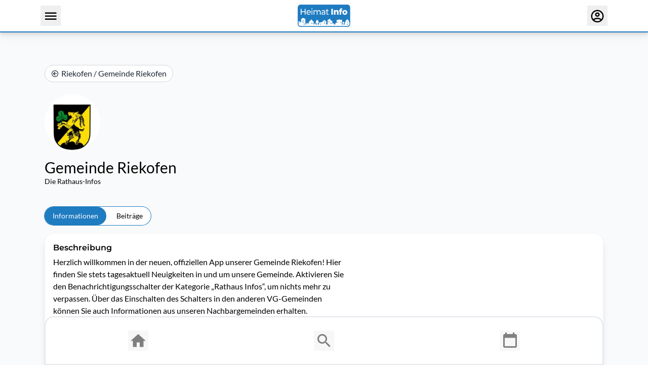

--- FILE ---
content_type: text/css; charset=utf-8
request_url: https://www.heimat-info.de/_nuxt/default.8uy1ZcV6.css
body_size: 390
content:
.text-shadow[data-v-9d8dfcd6]{text-shadow:0 0 10px #000}.banner[data-v-08f5be3a]{border-top-width:2px;left:0;position:fixed;right:0;width:100%;z-index:99997;--tw-border-opacity:1;border-color:rgb(209 213 219/var(--tw-border-opacity,1));--tw-bg-opacity:1;background-color:rgb(255 255 255/var(--tw-bg-opacity,1));padding:1rem;--tw-drop-shadow:drop-shadow(0 20px 13px rgba(0,0,0,.03)) drop-shadow(0 8px 5px rgba(0,0,0,.08));filter:var(--tw-blur) var(--tw-brightness) var(--tw-contrast) var(--tw-grayscale) var(--tw-hue-rotate) var(--tw-invert) var(--tw-saturate) var(--tw-sepia) var(--tw-drop-shadow)}.cookie-banner-enter-active[data-v-08f5be3a]{animation:slideInUp-08f5be3a .5s}.cookie-banner-leave-active[data-v-08f5be3a]{animation:slideOutDown-08f5be3a .5s}@keyframes slideInUp-08f5be3a{0%{transform:translate3d(0,200%,0);visibility:visible}to{transform:translateZ(0)}}.slideInUp[data-v-08f5be3a]{animation-name:slideInUp-08f5be3a}@keyframes slideOutDown-08f5be3a{0%{transform:translateZ(0)}to{transform:translate3d(0,200%,0);visibility:hidden}}.slideOutDown[data-v-08f5be3a]{animation-name:slideOutDown-08f5be3a}


--- FILE ---
content_type: text/javascript; charset=utf-8
request_url: https://www.heimat-info.de/_nuxt/RJsgPprm.js
body_size: 549
content:
import u from"./DhsQ8E9w.js";import{e as d,p as i,f as r,o as c,t as _,q as f}from"./BmAvdptP.js";const V=d({__name:"Switch",props:{modelValue:{type:Boolean},disabled:{type:Boolean}},emits:["update:modelValue"],setup(a,{emit:l}){const e=i({get(){return n.modelValue},set(o){s("update:modelValue",o)}}),n=a,s=l;return(o,t)=>{const m=u;return c(),r(m,{modelValue:f(e),"onUpdate:modelValue":t[0]||(t[0]=p=>_(e)?e.value=p:null),disabled:o.disabled},null,8,["modelValue","disabled"])}}}),B=Object.assign(V,{__name:"PrimevueInputSwitch"});export{B as _};


--- FILE ---
content_type: text/javascript; charset=utf-8
request_url: https://www.heimat-info.de/_nuxt/CTJnuyI8.js
body_size: 6644
content:
import{c as u,o as l,b as y,ab as r,aB as H,aE as T,aF as K,aG as Z,bq as U,bz as X,bh as E,aI as Y,p as F,bs as S,be as W,f as v,w as b,s as m,a as C,bt as G,a7 as N,a9 as d,F as $,a3 as q,x as B,bf as M,J}from"./BmAvdptP.js";import{x}from"./CLs7nh7g.js";import{s as Q}from"./CjSeWgSK.js";import{s as O}from"./Yf4dG4Tv.js";import _ from"./Bnbmod-p.js";import{F as ee}from"./uHDMNQ83.js";import{s as te}from"./C9NG_Ely.js";import{R as ne}from"./B_vek8VR.js";import{u as I,b as A}from"./BaQgA52x.js";import{s as oe}from"./CJhhVehZ.js";import{f as ie}from"./ZhWAdK_X.js";import"./9U5g39-l.js";import"./DDuvYW4Z.js";import"./DLhWdRnk.js";import"./D7vFKwti.js";import"./jc0MLXVe.js";var j={name:"WindowMaximizeIcon",extends:O};function ae(e){return de(e)||se(e)||le(e)||re()}function re(){throw new TypeError(`Invalid attempt to spread non-iterable instance.
In order to be iterable, non-array objects must have a [Symbol.iterator]() method.`)}function le(e,t){if(e){if(typeof e=="string")return w(e,t);var n={}.toString.call(e).slice(8,-1);return n==="Object"&&e.constructor&&(n=e.constructor.name),n==="Map"||n==="Set"?Array.from(e):n==="Arguments"||/^(?:Ui|I)nt(?:8|16|32)(?:Clamped)?Array$/.test(n)?w(e,t):void 0}}function se(e){if(typeof Symbol<"u"&&e[Symbol.iterator]!=null||e["@@iterator"]!=null)return Array.from(e)}function de(e){if(Array.isArray(e))return w(e)}function w(e,t){(t==null||t>e.length)&&(t=e.length);for(var n=0,i=Array(t);n<t;n++)i[n]=e[n];return i}function ue(e,t,n,i,a,o){return l(),u("svg",r({width:"14",height:"14",viewBox:"0 0 14 14",fill:"none",xmlns:"http://www.w3.org/2000/svg"},e.pti()),ae(t[0]||(t[0]=[y("path",{"fill-rule":"evenodd","clip-rule":"evenodd",d:"M7 14H11.8C12.3835 14 12.9431 13.7682 13.3556 13.3556C13.7682 12.9431 14 12.3835 14 11.8V2.2C14 1.61652 13.7682 1.05694 13.3556 0.644365C12.9431 0.231785 12.3835 0 11.8 0H2.2C1.61652 0 1.05694 0.231785 0.644365 0.644365C0.231785 1.05694 0 1.61652 0 2.2V7C0 7.15913 0.063214 7.31174 0.175736 7.42426C0.288258 7.53679 0.44087 7.6 0.6 7.6C0.75913 7.6 0.911742 7.53679 1.02426 7.42426C1.13679 7.31174 1.2 7.15913 1.2 7V2.2C1.2 1.93478 1.30536 1.68043 1.49289 1.49289C1.68043 1.30536 1.93478 1.2 2.2 1.2H11.8C12.0652 1.2 12.3196 1.30536 12.5071 1.49289C12.6946 1.68043 12.8 1.93478 12.8 2.2V11.8C12.8 12.0652 12.6946 12.3196 12.5071 12.5071C12.3196 12.6946 12.0652 12.8 11.8 12.8H7C6.84087 12.8 6.68826 12.8632 6.57574 12.9757C6.46321 13.0883 6.4 13.2409 6.4 13.4C6.4 13.5591 6.46321 13.7117 6.57574 13.8243C6.68826 13.9368 6.84087 14 7 14ZM9.77805 7.42192C9.89013 7.534 10.0415 7.59788 10.2 7.59995C10.3585 7.59788 10.5099 7.534 10.622 7.42192C10.7341 7.30985 10.798 7.15844 10.8 6.99995V3.94242C10.8066 3.90505 10.8096 3.86689 10.8089 3.82843C10.8079 3.77159 10.7988 3.7157 10.7824 3.6623C10.756 3.55552 10.701 3.45698 10.622 3.37798C10.5099 3.2659 10.3585 3.20202 10.2 3.19995H7.00002C6.84089 3.19995 6.68828 3.26317 6.57576 3.37569C6.46324 3.48821 6.40002 3.64082 6.40002 3.79995C6.40002 3.95908 6.46324 4.11169 6.57576 4.22422C6.68828 4.33674 6.84089 4.39995 7.00002 4.39995H8.80006L6.19997 7.00005C6.10158 7.11005 6.04718 7.25246 6.04718 7.40005C6.04718 7.54763 6.10158 7.69004 6.19997 7.80005C6.30202 7.91645 6.44561 7.98824 6.59997 8.00005C6.75432 7.98824 6.89791 7.91645 6.99997 7.80005L9.60002 5.26841V6.99995C9.6021 7.15844 9.66598 7.30985 9.77805 7.42192ZM1.4 14H3.8C4.17066 13.9979 4.52553 13.8498 4.78763 13.5877C5.04973 13.3256 5.1979 12.9707 5.2 12.6V10.2C5.1979 9.82939 5.04973 9.47452 4.78763 9.21242C4.52553 8.95032 4.17066 8.80215 3.8 8.80005H1.4C1.02934 8.80215 0.674468 8.95032 0.412371 9.21242C0.150274 9.47452 0.00210008 9.82939 0 10.2V12.6C0.00210008 12.9707 0.150274 13.3256 0.412371 13.5877C0.674468 13.8498 1.02934 13.9979 1.4 14ZM1.25858 10.0586C1.29609 10.0211 1.34696 10 1.4 10H3.8C3.85304 10 3.90391 10.0211 3.94142 10.0586C3.97893 10.0961 4 10.147 4 10.2V12.6C4 12.6531 3.97893 12.704 3.94142 12.7415C3.90391 12.779 3.85304 12.8 3.8 12.8H1.4C1.34696 12.8 1.29609 12.779 1.25858 12.7415C1.22107 12.704 1.2 12.6531 1.2 12.6V10.2C1.2 10.147 1.22107 10.0961 1.25858 10.0586Z",fill:"currentColor"},null,-1)])),16)}j.render=ue;var R={name:"WindowMinimizeIcon",extends:O};function me(e){return ge(e)||fe(e)||ce(e)||pe()}function pe(){throw new TypeError(`Invalid attempt to spread non-iterable instance.
In order to be iterable, non-array objects must have a [Symbol.iterator]() method.`)}function ce(e,t){if(e){if(typeof e=="string")return D(e,t);var n={}.toString.call(e).slice(8,-1);return n==="Object"&&e.constructor&&(n=e.constructor.name),n==="Map"||n==="Set"?Array.from(e):n==="Arguments"||/^(?:Ui|I)nt(?:8|16|32)(?:Clamped)?Array$/.test(n)?D(e,t):void 0}}function fe(e){if(typeof Symbol<"u"&&e[Symbol.iterator]!=null||e["@@iterator"]!=null)return Array.from(e)}function ge(e){if(Array.isArray(e))return D(e)}function D(e,t){(t==null||t>e.length)&&(t=e.length);for(var n=0,i=Array(t);n<t;n++)i[n]=e[n];return i}function he(e,t,n,i,a,o){return l(),u("svg",r({width:"14",height:"14",viewBox:"0 0 14 14",fill:"none",xmlns:"http://www.w3.org/2000/svg"},e.pti()),me(t[0]||(t[0]=[y("path",{"fill-rule":"evenodd","clip-rule":"evenodd",d:"M11.8 0H2.2C1.61652 0 1.05694 0.231785 0.644365 0.644365C0.231785 1.05694 0 1.61652 0 2.2V7C0 7.15913 0.063214 7.31174 0.175736 7.42426C0.288258 7.53679 0.44087 7.6 0.6 7.6C0.75913 7.6 0.911742 7.53679 1.02426 7.42426C1.13679 7.31174 1.2 7.15913 1.2 7V2.2C1.2 1.93478 1.30536 1.68043 1.49289 1.49289C1.68043 1.30536 1.93478 1.2 2.2 1.2H11.8C12.0652 1.2 12.3196 1.30536 12.5071 1.49289C12.6946 1.68043 12.8 1.93478 12.8 2.2V11.8C12.8 12.0652 12.6946 12.3196 12.5071 12.5071C12.3196 12.6946 12.0652 12.8 11.8 12.8H7C6.84087 12.8 6.68826 12.8632 6.57574 12.9757C6.46321 13.0883 6.4 13.2409 6.4 13.4C6.4 13.5591 6.46321 13.7117 6.57574 13.8243C6.68826 13.9368 6.84087 14 7 14H11.8C12.3835 14 12.9431 13.7682 13.3556 13.3556C13.7682 12.9431 14 12.3835 14 11.8V2.2C14 1.61652 13.7682 1.05694 13.3556 0.644365C12.9431 0.231785 12.3835 0 11.8 0ZM6.368 7.952C6.44137 7.98326 6.52025 7.99958 6.6 8H9.8C9.95913 8 10.1117 7.93678 10.2243 7.82426C10.3368 7.71174 10.4 7.55913 10.4 7.4C10.4 7.24087 10.3368 7.08826 10.2243 6.97574C10.1117 6.86321 9.95913 6.8 9.8 6.8H8.048L10.624 4.224C10.73 4.11026 10.7877 3.95982 10.7849 3.80438C10.7822 3.64894 10.7192 3.50063 10.6093 3.3907C10.4994 3.28077 10.3511 3.2178 10.1956 3.21506C10.0402 3.21232 9.88974 3.27002 9.776 3.376L7.2 5.952V4.2C7.2 4.04087 7.13679 3.88826 7.02426 3.77574C6.91174 3.66321 6.75913 3.6 6.6 3.6C6.44087 3.6 6.28826 3.66321 6.17574 3.77574C6.06321 3.88826 6 4.04087 6 4.2V7.4C6.00042 7.47975 6.01674 7.55862 6.048 7.632C6.07656 7.70442 6.11971 7.7702 6.17475 7.82524C6.2298 7.88029 6.29558 7.92344 6.368 7.952ZM1.4 8.80005H3.8C4.17066 8.80215 4.52553 8.95032 4.78763 9.21242C5.04973 9.47452 5.1979 9.82939 5.2 10.2V12.6C5.1979 12.9707 5.04973 13.3256 4.78763 13.5877C4.52553 13.8498 4.17066 13.9979 3.8 14H1.4C1.02934 13.9979 0.674468 13.8498 0.412371 13.5877C0.150274 13.3256 0.00210008 12.9707 0 12.6V10.2C0.00210008 9.82939 0.150274 9.47452 0.412371 9.21242C0.674468 8.95032 1.02934 8.80215 1.4 8.80005ZM3.94142 12.7415C3.97893 12.704 4 12.6531 4 12.6V10.2C4 10.147 3.97893 10.0961 3.94142 10.0586C3.90391 10.0211 3.85304 10 3.8 10H1.4C1.34696 10 1.29609 10.0211 1.25858 10.0586C1.22107 10.0961 1.2 10.147 1.2 10.2V12.6C1.2 12.6531 1.22107 12.704 1.25858 12.7415C1.29609 12.779 1.34696 12.8 1.4 12.8H3.8C3.85304 12.8 3.90391 12.779 3.94142 12.7415Z",fill:"currentColor"},null,-1)])),16)}R.render=he;var be=`
    .p-dialog {
        max-height: 90%;
        transform: scale(1);
        border-radius: dt('dialog.border.radius');
        box-shadow: dt('dialog.shadow');
        background: dt('dialog.background');
        border: 1px solid dt('dialog.border.color');
        color: dt('dialog.color');
    }

    .p-dialog-content {
        overflow-y: auto;
        padding: dt('dialog.content.padding');
    }

    .p-dialog-header {
        display: flex;
        align-items: center;
        justify-content: space-between;
        flex-shrink: 0;
        padding: dt('dialog.header.padding');
    }

    .p-dialog-title {
        font-weight: dt('dialog.title.font.weight');
        font-size: dt('dialog.title.font.size');
    }

    .p-dialog-footer {
        flex-shrink: 0;
        padding: dt('dialog.footer.padding');
        display: flex;
        justify-content: flex-end;
        gap: dt('dialog.footer.gap');
    }

    .p-dialog-header-actions {
        display: flex;
        align-items: center;
        gap: dt('dialog.header.gap');
    }

    .p-dialog-enter-active {
        transition: all 150ms cubic-bezier(0, 0, 0.2, 1);
    }

    .p-dialog-leave-active {
        transition: all 150ms cubic-bezier(0.4, 0, 0.2, 1);
    }

    .p-dialog-enter-from,
    .p-dialog-leave-to {
        opacity: 0;
        transform: scale(0.7);
    }

    .p-dialog-top .p-dialog,
    .p-dialog-bottom .p-dialog,
    .p-dialog-left .p-dialog,
    .p-dialog-right .p-dialog,
    .p-dialog-topleft .p-dialog,
    .p-dialog-topright .p-dialog,
    .p-dialog-bottomleft .p-dialog,
    .p-dialog-bottomright .p-dialog {
        margin: 0.75rem;
        transform: translate3d(0px, 0px, 0px);
    }

    .p-dialog-top .p-dialog-enter-active,
    .p-dialog-top .p-dialog-leave-active,
    .p-dialog-bottom .p-dialog-enter-active,
    .p-dialog-bottom .p-dialog-leave-active,
    .p-dialog-left .p-dialog-enter-active,
    .p-dialog-left .p-dialog-leave-active,
    .p-dialog-right .p-dialog-enter-active,
    .p-dialog-right .p-dialog-leave-active,
    .p-dialog-topleft .p-dialog-enter-active,
    .p-dialog-topleft .p-dialog-leave-active,
    .p-dialog-topright .p-dialog-enter-active,
    .p-dialog-topright .p-dialog-leave-active,
    .p-dialog-bottomleft .p-dialog-enter-active,
    .p-dialog-bottomleft .p-dialog-leave-active,
    .p-dialog-bottomright .p-dialog-enter-active,
    .p-dialog-bottomright .p-dialog-leave-active {
        transition: all 0.3s ease-out;
    }

    .p-dialog-top .p-dialog-enter-from,
    .p-dialog-top .p-dialog-leave-to {
        transform: translate3d(0px, -100%, 0px);
    }

    .p-dialog-bottom .p-dialog-enter-from,
    .p-dialog-bottom .p-dialog-leave-to {
        transform: translate3d(0px, 100%, 0px);
    }

    .p-dialog-left .p-dialog-enter-from,
    .p-dialog-left .p-dialog-leave-to,
    .p-dialog-topleft .p-dialog-enter-from,
    .p-dialog-topleft .p-dialog-leave-to,
    .p-dialog-bottomleft .p-dialog-enter-from,
    .p-dialog-bottomleft .p-dialog-leave-to {
        transform: translate3d(-100%, 0px, 0px);
    }

    .p-dialog-right .p-dialog-enter-from,
    .p-dialog-right .p-dialog-leave-to,
    .p-dialog-topright .p-dialog-enter-from,
    .p-dialog-topright .p-dialog-leave-to,
    .p-dialog-bottomright .p-dialog-enter-from,
    .p-dialog-bottomright .p-dialog-leave-to {
        transform: translate3d(100%, 0px, 0px);
    }

    .p-dialog-left:dir(rtl) .p-dialog-enter-from,
    .p-dialog-left:dir(rtl) .p-dialog-leave-to,
    .p-dialog-topleft:dir(rtl) .p-dialog-enter-from,
    .p-dialog-topleft:dir(rtl) .p-dialog-leave-to,
    .p-dialog-bottomleft:dir(rtl) .p-dialog-enter-from,
    .p-dialog-bottomleft:dir(rtl) .p-dialog-leave-to {
        transform: translate3d(100%, 0px, 0px);
    }

    .p-dialog-right:dir(rtl) .p-dialog-enter-from,
    .p-dialog-right:dir(rtl) .p-dialog-leave-to,
    .p-dialog-topright:dir(rtl) .p-dialog-enter-from,
    .p-dialog-topright:dir(rtl) .p-dialog-leave-to,
    .p-dialog-bottomright:dir(rtl) .p-dialog-enter-from,
    .p-dialog-bottomright:dir(rtl) .p-dialog-leave-to {
        transform: translate3d(-100%, 0px, 0px);
    }

    .p-dialog-maximized {
        width: 100vw !important;
        height: 100vh !important;
        top: 0px !important;
        left: 0px !important;
        max-height: 100%;
        height: 100%;
        border-radius: 0;
    }

    .p-dialog-maximized .p-dialog-content {
        flex-grow: 1;
    }

    .p-dialog .p-resizable-handle {
        position: absolute;
        font-size: 0.1px;
        display: block;
        cursor: se-resize;
        width: 12px;
        height: 12px;
        right: 1px;
        bottom: 1px;
    }
`,ye={mask:function(t){var n=t.position,i=t.modal;return{position:"fixed",height:"100%",width:"100%",left:0,top:0,display:"flex",justifyContent:n==="left"||n==="topleft"||n==="bottomleft"?"flex-start":n==="right"||n==="topright"||n==="bottomright"?"flex-end":"center",alignItems:n==="top"||n==="topleft"||n==="topright"?"flex-start":n==="bottom"||n==="bottomleft"||n==="bottomright"?"flex-end":"center",pointerEvents:i?"auto":"none"}},root:{display:"flex",flexDirection:"column",pointerEvents:"auto"}},ve={mask:function(t){var n=t.props,i=["left","right","top","topleft","topright","bottom","bottomleft","bottomright"],a=i.find(function(o){return o===n.position});return["p-dialog-mask",{"p-overlay-mask p-overlay-mask-enter":n.modal},a?"p-dialog-".concat(a):""]},root:function(t){var n=t.props,i=t.instance;return["p-dialog p-component",{"p-dialog-maximized":n.maximizable&&i.maximized}]},header:"p-dialog-header",title:"p-dialog-title",headerActions:"p-dialog-header-actions",pcMaximizeButton:"p-dialog-maximize-button",pcCloseButton:"p-dialog-close-button",content:"p-dialog-content",footer:"p-dialog-footer"},Ce=H.extend({name:"dialog",style:be,classes:ve,inlineStyles:ye}),xe={name:"BaseDialog",extends:oe,props:{header:{type:null,default:null},footer:{type:null,default:null},visible:{type:Boolean,default:!1},modal:{type:Boolean,default:null},contentStyle:{type:null,default:null},contentClass:{type:String,default:null},contentProps:{type:null,default:null},maximizable:{type:Boolean,default:!1},dismissableMask:{type:Boolean,default:!1},closable:{type:Boolean,default:!0},closeOnEscape:{type:Boolean,default:!0},showHeader:{type:Boolean,default:!0},blockScroll:{type:Boolean,default:!1},baseZIndex:{type:Number,default:0},autoZIndex:{type:Boolean,default:!0},position:{type:String,default:"center"},breakpoints:{type:Object,default:null},draggable:{type:Boolean,default:!0},keepInViewport:{type:Boolean,default:!0},minX:{type:Number,default:0},minY:{type:Number,default:0},appendTo:{type:[String,Object],default:"body"},closeIcon:{type:String,default:void 0},maximizeIcon:{type:String,default:void 0},minimizeIcon:{type:String,default:void 0},closeButtonProps:{type:Object,default:function(){return{severity:"secondary",text:!0,rounded:!0}}},maximizeButtonProps:{type:Object,default:function(){return{severity:"secondary",text:!0,rounded:!0}}},_instance:null},style:Ce,provide:function(){return{$pcDialog:this,$parentInstance:this}}},we={name:"Dialog",extends:xe,inheritAttrs:!1,emits:["update:visible","show","hide","after-hide","maximize","unmaximize","dragstart","dragend"],provide:function(){var t=this;return{dialogRef:F(function(){return t._instance})}},data:function(){return{containerVisible:this.visible,maximized:!1,focusableMax:null,focusableClose:null,target:null}},documentKeydownListener:null,container:null,mask:null,content:null,headerContainer:null,footerContainer:null,maximizableButton:null,closeButton:null,styleElement:null,dragging:null,documentDragListener:null,documentDragEndListener:null,lastPageX:null,lastPageY:null,maskMouseDownTarget:null,updated:function(){this.visible&&(this.containerVisible=this.visible)},beforeUnmount:function(){this.unbindDocumentState(),this.unbindGlobalListeners(),this.destroyStyle(),this.mask&&this.autoZIndex&&x.clear(this.mask),this.container=null,this.mask=null},mounted:function(){this.breakpoints&&this.createStyle()},methods:{close:function(){this.$emit("update:visible",!1)},onEnter:function(){this.$emit("show"),this.target=document.activeElement,this.enableDocumentSettings(),this.bindGlobalListeners(),this.autoZIndex&&x.set("modal",this.mask,this.baseZIndex+this.$primevue.config.zIndex.modal)},onAfterEnter:function(){this.focus()},onBeforeLeave:function(){this.modal&&!this.isUnstyled&&Y(this.mask,"p-overlay-mask-leave"),this.dragging&&this.documentDragEndListener&&this.documentDragEndListener()},onLeave:function(){this.$emit("hide"),E(this.target),this.target=null,this.focusableClose=null,this.focusableMax=null},onAfterLeave:function(){this.autoZIndex&&x.clear(this.mask),this.containerVisible=!1,this.unbindDocumentState(),this.unbindGlobalListeners(),this.$emit("after-hide")},onMaskMouseDown:function(t){this.maskMouseDownTarget=t.target},onMaskMouseUp:function(){this.dismissableMask&&this.modal&&this.mask===this.maskMouseDownTarget&&this.close()},focus:function(){var t=function(a){return a&&a.querySelector("[autofocus]")},n=this.$slots.footer&&t(this.footerContainer);n||(n=this.$slots.header&&t(this.headerContainer),n||(n=this.$slots.default&&t(this.content),n||(this.maximizable?(this.focusableMax=!0,n=this.maximizableButton):(this.focusableClose=!0,n=this.closeButton)))),n&&E(n,{focusVisible:!0})},maximize:function(t){this.maximized?(this.maximized=!1,this.$emit("unmaximize",t)):(this.maximized=!0,this.$emit("maximize",t)),this.modal||(this.maximized?A():I())},enableDocumentSettings:function(){(this.modal||!this.modal&&this.blockScroll||this.maximizable&&this.maximized)&&A()},unbindDocumentState:function(){(this.modal||!this.modal&&this.blockScroll||this.maximizable&&this.maximized)&&I()},onKeyDown:function(t){t.code==="Escape"&&this.closeOnEscape&&this.close()},bindDocumentKeyDownListener:function(){this.documentKeydownListener||(this.documentKeydownListener=this.onKeyDown.bind(this),window.document.addEventListener("keydown",this.documentKeydownListener))},unbindDocumentKeyDownListener:function(){this.documentKeydownListener&&(window.document.removeEventListener("keydown",this.documentKeydownListener),this.documentKeydownListener=null)},containerRef:function(t){this.container=t},maskRef:function(t){this.mask=t},contentRef:function(t){this.content=t},headerContainerRef:function(t){this.headerContainer=t},footerContainerRef:function(t){this.footerContainer=t},maximizableRef:function(t){this.maximizableButton=t?t.$el:void 0},closeButtonRef:function(t){this.closeButton=t?t.$el:void 0},createStyle:function(){if(!this.styleElement&&!this.isUnstyled){var t;this.styleElement=document.createElement("style"),this.styleElement.type="text/css",X(this.styleElement,"nonce",(t=this.$primevue)===null||t===void 0||(t=t.config)===null||t===void 0||(t=t.csp)===null||t===void 0?void 0:t.nonce),document.head.appendChild(this.styleElement);var n="";for(var i in this.breakpoints)n+=`
                        @media screen and (max-width: `.concat(i,`) {
                            .p-dialog[`).concat(this.$attrSelector,`] {
                                width: `).concat(this.breakpoints[i],` !important;
                            }
                        }
                    `);this.styleElement.innerHTML=n}},destroyStyle:function(){this.styleElement&&(document.head.removeChild(this.styleElement),this.styleElement=null)},initDrag:function(t){t.target.closest("div").getAttribute("data-pc-section")!=="headeractions"&&this.draggable&&(this.dragging=!0,this.lastPageX=t.pageX,this.lastPageY=t.pageY,this.container.style.margin="0",document.body.setAttribute("data-p-unselectable-text","true"),!this.isUnstyled&&U(document.body,{"user-select":"none"}),this.$emit("dragstart",t))},bindGlobalListeners:function(){this.draggable&&(this.bindDocumentDragListener(),this.bindDocumentDragEndListener()),this.closeOnEscape&&this.bindDocumentKeyDownListener()},unbindGlobalListeners:function(){this.unbindDocumentDragListener(),this.unbindDocumentDragEndListener(),this.unbindDocumentKeyDownListener()},bindDocumentDragListener:function(){var t=this;this.documentDragListener=function(n){if(t.dragging){var i=T(t.container),a=K(t.container),o=n.pageX-t.lastPageX,g=n.pageY-t.lastPageY,h=t.container.getBoundingClientRect(),p=h.left+o,s=h.top+g,c=Z(),L=getComputedStyle(t.container),z=parseFloat(L.marginLeft),k=parseFloat(L.marginTop);t.container.style.position="fixed",t.keepInViewport?(p>=t.minX&&p+i<c.width&&(t.lastPageX=n.pageX,t.container.style.left=p-z+"px"),s>=t.minY&&s+a<c.height&&(t.lastPageY=n.pageY,t.container.style.top=s-k+"px")):(t.lastPageX=n.pageX,t.container.style.left=p-z+"px",t.lastPageY=n.pageY,t.container.style.top=s-k+"px")}},window.document.addEventListener("mousemove",this.documentDragListener)},unbindDocumentDragListener:function(){this.documentDragListener&&(window.document.removeEventListener("mousemove",this.documentDragListener),this.documentDragListener=null)},bindDocumentDragEndListener:function(){var t=this;this.documentDragEndListener=function(n){t.dragging&&(t.dragging=!1,document.body.removeAttribute("data-p-unselectable-text"),!t.isUnstyled&&(document.body.style["user-select"]=""),t.$emit("dragend",n))},window.document.addEventListener("mouseup",this.documentDragEndListener)},unbindDocumentDragEndListener:function(){this.documentDragEndListener&&(window.document.removeEventListener("mouseup",this.documentDragEndListener),this.documentDragEndListener=null)}},computed:{maximizeIconComponent:function(){return this.maximized?this.minimizeIcon?"span":"WindowMinimizeIcon":this.maximizeIcon?"span":"WindowMaximizeIcon"},ariaLabelledById:function(){return this.header!=null||this.$attrs["aria-labelledby"]!==null?this.$id+"_header":null},closeAriaLabel:function(){return this.$primevue.config.locale.aria?this.$primevue.config.locale.aria.close:void 0},dataP:function(){return ie({maximized:this.maximized,modal:this.modal})}},directives:{ripple:ne,focustrap:ee},components:{Button:_,Portal:te,WindowMinimizeIcon:R,WindowMaximizeIcon:j,TimesIcon:Q}};function f(e){"@babel/helpers - typeof";return f=typeof Symbol=="function"&&typeof Symbol.iterator=="symbol"?function(t){return typeof t}:function(t){return t&&typeof Symbol=="function"&&t.constructor===Symbol&&t!==Symbol.prototype?"symbol":typeof t},f(e)}function P(e,t){var n=Object.keys(e);if(Object.getOwnPropertySymbols){var i=Object.getOwnPropertySymbols(e);t&&(i=i.filter(function(a){return Object.getOwnPropertyDescriptor(e,a).enumerable})),n.push.apply(n,i)}return n}function V(e){for(var t=1;t<arguments.length;t++){var n=arguments[t]!=null?arguments[t]:{};t%2?P(Object(n),!0).forEach(function(i){De(e,i,n[i])}):Object.getOwnPropertyDescriptors?Object.defineProperties(e,Object.getOwnPropertyDescriptors(n)):P(Object(n)).forEach(function(i){Object.defineProperty(e,i,Object.getOwnPropertyDescriptor(n,i))})}return e}function De(e,t,n){return(t=Le(t))in e?Object.defineProperty(e,t,{value:n,enumerable:!0,configurable:!0,writable:!0}):e[t]=n,e}function Le(e){var t=ze(e,"string");return f(t)=="symbol"?t:t+""}function ze(e,t){if(f(e)!="object"||!e)return e;var n=e[Symbol.toPrimitive];if(n!==void 0){var i=n.call(e,t);if(f(i)!="object")return i;throw new TypeError("@@toPrimitive must return a primitive value.")}return(t==="string"?String:Number)(e)}var ke=["data-p"],Ee=["aria-labelledby","aria-modal","data-p"],Se=["id"],Be=["data-p"];function Me(e,t,n,i,a,o){var g=S("Button"),h=S("Portal"),p=W("focustrap");return l(),v(h,{appendTo:e.appendTo},{default:b(function(){return[a.containerVisible?(l(),u("div",r({key:0,ref:o.maskRef,class:e.cx("mask"),style:e.sx("mask",!0,{position:e.position,modal:e.modal}),onMousedown:t[1]||(t[1]=function(){return o.onMaskMouseDown&&o.onMaskMouseDown.apply(o,arguments)}),onMouseup:t[2]||(t[2]=function(){return o.onMaskMouseUp&&o.onMaskMouseUp.apply(o,arguments)}),"data-p":o.dataP},e.ptm("mask")),[C(G,r({name:"p-dialog",onEnter:o.onEnter,onAfterEnter:o.onAfterEnter,onBeforeLeave:o.onBeforeLeave,onLeave:o.onLeave,onAfterLeave:o.onAfterLeave,appear:""},e.ptm("transition")),{default:b(function(){return[e.visible?N((l(),u("div",r({key:0,ref:o.containerRef,class:e.cx("root"),style:e.sx("root"),role:"dialog","aria-labelledby":o.ariaLabelledById,"aria-modal":e.modal,"data-p":o.dataP},e.ptmi("root")),[e.$slots.container?d(e.$slots,"container",{key:0,closeCallback:o.close,maximizeCallback:function(c){return o.maximize(c)}}):(l(),u($,{key:1},[e.showHeader?(l(),u("div",r({key:0,ref:o.headerContainerRef,class:e.cx("header"),onMousedown:t[0]||(t[0]=function(){return o.initDrag&&o.initDrag.apply(o,arguments)})},e.ptm("header")),[d(e.$slots,"header",{class:q(e.cx("title"))},function(){return[e.header?(l(),u("span",r({key:0,id:o.ariaLabelledById,class:e.cx("title")},e.ptm("title")),B(e.header),17,Se)):m("",!0)]}),y("div",r({class:e.cx("headerActions")},e.ptm("headerActions")),[e.maximizable?d(e.$slots,"maximizebutton",{key:0,maximized:a.maximized,maximizeCallback:function(c){return o.maximize(c)}},function(){return[C(g,r({ref:o.maximizableRef,autofocus:a.focusableMax,class:e.cx("pcMaximizeButton"),onClick:o.maximize,tabindex:e.maximizable?"0":"-1",unstyled:e.unstyled},e.maximizeButtonProps,{pt:e.ptm("pcMaximizeButton"),"data-pc-group-section":"headericon"}),{icon:b(function(s){return[d(e.$slots,"maximizeicon",{maximized:a.maximized},function(){return[(l(),v(M(o.maximizeIconComponent),r({class:[s.class,a.maximized?e.minimizeIcon:e.maximizeIcon]},e.ptm("pcMaximizeButton").icon),null,16,["class"]))]})]}),_:3},16,["autofocus","class","onClick","tabindex","unstyled","pt"])]}):m("",!0),e.closable?d(e.$slots,"closebutton",{key:1,closeCallback:o.close},function(){return[C(g,r({ref:o.closeButtonRef,autofocus:a.focusableClose,class:e.cx("pcCloseButton"),onClick:o.close,"aria-label":o.closeAriaLabel,unstyled:e.unstyled},e.closeButtonProps,{pt:e.ptm("pcCloseButton"),"data-pc-group-section":"headericon"}),{icon:b(function(s){return[d(e.$slots,"closeicon",{},function(){return[(l(),v(M(e.closeIcon?"span":"TimesIcon"),r({class:[e.closeIcon,s.class]},e.ptm("pcCloseButton").icon),null,16,["class"]))]})]}),_:3},16,["autofocus","class","onClick","aria-label","unstyled","pt"])]}):m("",!0)],16)],16)):m("",!0),y("div",r({ref:o.contentRef,class:[e.cx("content"),e.contentClass],style:e.contentStyle,"data-p":o.dataP},V(V({},e.contentProps),e.ptm("content"))),[d(e.$slots,"default")],16,Be),e.footer||e.$slots.footer?(l(),u("div",r({key:1,ref:o.footerContainerRef,class:e.cx("footer")},e.ptm("footer")),[d(e.$slots,"footer",{},function(){return[J(B(e.footer),1)]})],16)):m("",!0)],64))],16,Ee)),[[p,{disabled:!e.modal}]]):m("",!0)]}),_:3},16,["onEnter","onAfterEnter","onBeforeLeave","onLeave","onAfterLeave"])],16,ke)):m("",!0)]}),_:3},8,["appendTo"])}we.render=Me;export{we as default};


--- FILE ---
content_type: text/javascript; charset=utf-8
request_url: https://www.heimat-info.de/_nuxt/DhsQ8E9w.js
body_size: 1575
content:
import{s as a}from"./J9jtZXm3.js";import{aB as s,c as r,o as c,b as d,ab as l,a9 as g}from"./BmAvdptP.js";import{f as h}from"./ZhWAdK_X.js";import"./CJhhVehZ.js";import"./DLhWdRnk.js";var u=`
    .p-toggleswitch {
        display: inline-block;
        width: dt('toggleswitch.width');
        height: dt('toggleswitch.height');
    }

    .p-toggleswitch-input {
        cursor: pointer;
        appearance: none;
        position: absolute;
        top: 0;
        inset-inline-start: 0;
        width: 100%;
        height: 100%;
        padding: 0;
        margin: 0;
        opacity: 0;
        z-index: 1;
        outline: 0 none;
        border-radius: dt('toggleswitch.border.radius');
    }

    .p-toggleswitch-slider {
        cursor: pointer;
        width: 100%;
        height: 100%;
        border-width: dt('toggleswitch.border.width');
        border-style: solid;
        border-color: dt('toggleswitch.border.color');
        background: dt('toggleswitch.background');
        transition:
            background dt('toggleswitch.transition.duration'),
            color dt('toggleswitch.transition.duration'),
            border-color dt('toggleswitch.transition.duration'),
            outline-color dt('toggleswitch.transition.duration'),
            box-shadow dt('toggleswitch.transition.duration');
        border-radius: dt('toggleswitch.border.radius');
        outline-color: transparent;
        box-shadow: dt('toggleswitch.shadow');
    }

    .p-toggleswitch-handle {
        position: absolute;
        top: 50%;
        display: flex;
        justify-content: center;
        align-items: center;
        background: dt('toggleswitch.handle.background');
        color: dt('toggleswitch.handle.color');
        width: dt('toggleswitch.handle.size');
        height: dt('toggleswitch.handle.size');
        inset-inline-start: dt('toggleswitch.gap');
        margin-block-start: calc(-1 * calc(dt('toggleswitch.handle.size') / 2));
        border-radius: dt('toggleswitch.handle.border.radius');
        transition:
            background dt('toggleswitch.transition.duration'),
            color dt('toggleswitch.transition.duration'),
            inset-inline-start dt('toggleswitch.slide.duration'),
            box-shadow dt('toggleswitch.slide.duration');
    }

    .p-toggleswitch.p-toggleswitch-checked .p-toggleswitch-slider {
        background: dt('toggleswitch.checked.background');
        border-color: dt('toggleswitch.checked.border.color');
    }

    .p-toggleswitch.p-toggleswitch-checked .p-toggleswitch-handle {
        background: dt('toggleswitch.handle.checked.background');
        color: dt('toggleswitch.handle.checked.color');
        inset-inline-start: calc(dt('toggleswitch.width') - calc(dt('toggleswitch.handle.size') + dt('toggleswitch.gap')));
    }

    .p-toggleswitch:not(.p-disabled):has(.p-toggleswitch-input:hover) .p-toggleswitch-slider {
        background: dt('toggleswitch.hover.background');
        border-color: dt('toggleswitch.hover.border.color');
    }

    .p-toggleswitch:not(.p-disabled):has(.p-toggleswitch-input:hover) .p-toggleswitch-handle {
        background: dt('toggleswitch.handle.hover.background');
        color: dt('toggleswitch.handle.hover.color');
    }

    .p-toggleswitch:not(.p-disabled):has(.p-toggleswitch-input:hover).p-toggleswitch-checked .p-toggleswitch-slider {
        background: dt('toggleswitch.checked.hover.background');
        border-color: dt('toggleswitch.checked.hover.border.color');
    }

    .p-toggleswitch:not(.p-disabled):has(.p-toggleswitch-input:hover).p-toggleswitch-checked .p-toggleswitch-handle {
        background: dt('toggleswitch.handle.checked.hover.background');
        color: dt('toggleswitch.handle.checked.hover.color');
    }

    .p-toggleswitch:not(.p-disabled):has(.p-toggleswitch-input:focus-visible) .p-toggleswitch-slider {
        box-shadow: dt('toggleswitch.focus.ring.shadow');
        outline: dt('toggleswitch.focus.ring.width') dt('toggleswitch.focus.ring.style') dt('toggleswitch.focus.ring.color');
        outline-offset: dt('toggleswitch.focus.ring.offset');
    }

    .p-toggleswitch.p-invalid > .p-toggleswitch-slider {
        border-color: dt('toggleswitch.invalid.border.color');
    }

    .p-toggleswitch.p-disabled {
        opacity: 1;
    }

    .p-toggleswitch.p-disabled .p-toggleswitch-slider {
        background: dt('toggleswitch.disabled.background');
    }

    .p-toggleswitch.p-disabled .p-toggleswitch-handle {
        background: dt('toggleswitch.handle.disabled.background');
    }
`,p={root:{position:"relative"}},w={root:function(e){var i=e.instance,o=e.props;return["p-toggleswitch p-component",{"p-toggleswitch-checked":i.checked,"p-disabled":o.disabled,"p-invalid":i.$invalid}]},input:"p-toggleswitch-input",slider:"p-toggleswitch-slider",handle:"p-toggleswitch-handle"},b=s.extend({name:"toggleswitch",style:u,classes:w,inlineStyles:p}),k={name:"BaseToggleSwitch",extends:a,props:{trueValue:{type:null,default:!0},falseValue:{type:null,default:!1},readonly:{type:Boolean,default:!1},tabindex:{type:Number,default:null},inputId:{type:String,default:null},inputClass:{type:[String,Object],default:null},inputStyle:{type:Object,default:null},ariaLabelledby:{type:String,default:null},ariaLabel:{type:String,default:null}},style:b,provide:function(){return{$pcToggleSwitch:this,$parentInstance:this}}},f={name:"ToggleSwitch",extends:k,inheritAttrs:!1,emits:["change","focus","blur"],methods:{getPTOptions:function(e){var i=e==="root"?this.ptmi:this.ptm;return i(e,{context:{checked:this.checked,disabled:this.disabled}})},onChange:function(e){if(!this.disabled&&!this.readonly){var i=this.checked?this.falseValue:this.trueValue;this.writeValue(i,e),this.$emit("change",e)}},onFocus:function(e){this.$emit("focus",e)},onBlur:function(e){var i,o;this.$emit("blur",e),(i=(o=this.formField).onBlur)===null||i===void 0||i.call(o,e)}},computed:{checked:function(){return this.d_value===this.trueValue},dataP:function(){return h({checked:this.checked,disabled:this.disabled,invalid:this.$invalid})}}},v=["data-p-checked","data-p-disabled","data-p"],y=["id","checked","tabindex","disabled","readonly","aria-checked","aria-labelledby","aria-label","aria-invalid"],m=["data-p"],S=["data-p"];function B(t,e,i,o,P,n){return c(),r("div",l({class:t.cx("root"),style:t.sx("root")},n.getPTOptions("root"),{"data-p-checked":n.checked,"data-p-disabled":t.disabled,"data-p":n.dataP}),[d("input",l({id:t.inputId,type:"checkbox",role:"switch",class:[t.cx("input"),t.inputClass],style:t.inputStyle,checked:n.checked,tabindex:t.tabindex,disabled:t.disabled,readonly:t.readonly,"aria-checked":n.checked,"aria-labelledby":t.ariaLabelledby,"aria-label":t.ariaLabel,"aria-invalid":t.invalid||void 0,onFocus:e[0]||(e[0]=function(){return n.onFocus&&n.onFocus.apply(n,arguments)}),onBlur:e[1]||(e[1]=function(){return n.onBlur&&n.onBlur.apply(n,arguments)}),onChange:e[2]||(e[2]=function(){return n.onChange&&n.onChange.apply(n,arguments)})},n.getPTOptions("input")),null,16,y),d("div",l({class:t.cx("slider")},n.getPTOptions("slider"),{"data-p":n.dataP}),[d("div",l({class:t.cx("handle")},n.getPTOptions("handle"),{"data-p":n.dataP}),[g(t.$slots,"handle",{checked:n.checked})],16,S)],16,m)],16,v)}f.render=B;export{f as default};


--- FILE ---
content_type: text/javascript; charset=utf-8
request_url: https://www.heimat-info.de/_nuxt/CT7y3BsK.js
body_size: 855
content:
import{_ as p}from"./Bos9bRfb.js";import{e as v,p as f,bY as o,c,b as i,a3 as _,a as I,s as x,q as b,o as s}from"./BmAvdptP.js";const g={class:"container"},M={class:"flex justify-center"},y=v({__name:"ServiceMenu",props:{serviceMenuItems:{},editForm:{type:Boolean},rightIcon:{},noCard:{type:Boolean}},emits:["createServiceMenuItem","deleteServiceMenuItem","editServiceMenuItem","itemClicked"],setup(m,{emit:d}){const r=d,t=m,a=f(()=>t.serviceMenuItems?[...t.serviceMenuItems].sort((e,n)=>e.sequenceNumber-n.sequenceNumber).map(e=>({title:e.formattedTitle??e.title??"",rightIcon:t.rightIcon??(t.editForm?"":void 0),action:()=>r("itemClicked",e),leftIcon:u(e),isDivider:e.type===o.Separator,actionButtons:t.editForm?[{icon:"mdi mdi-pencil",color:"#232323",action:()=>{r("editServiceMenuItem",e)}},{icon:"mdi mdi-delete",color:"#c50404",action:()=>{r("deleteServiceMenuItem",e)}}]:void 0})):[]);function u(e){if(e.icon)return`mdi mdi-${e.icon}`;switch(e.type){case o.Link:return"mdi mdi-link-variant";case o.Page:return"mdi mdi-file-document-outline";case o.Submenu:return"mdi mdi-format-list-bulleted"}}return(e,n)=>{const l=p;return s(),c("div",g,[i("div",M,[i("div",{class:_(["w-full max-w-[600px]",{"rounded-large bg-white p-4 shadow-lg border-[1px] border-gray-100":!t.noCard}])},[I(l,{items:b(a)},null,8,["items"]),e.editForm?(s(),c("div",{key:0,class:"mt-6 flex flex-row justify-center items-center w-full rounded-2xl h-[40px] border-dotted border-gray-300 border-[2px] text-gray-600 cursor-pointer",onClick:n[0]||(n[0]=S=>r("createServiceMenuItem"))},[...n[1]||(n[1]=[i("div",{class:"mdi mdi-plus text-2xl"},null,-1),i("div",{class:"ml-4 font-bold"}," Menüeintrag hinzufügen ",-1)])])):x("",!0)],2)])])}}}),k=Object.assign(y,{__name:"HsCommuneServiceMenu"});export{k as _};


--- FILE ---
content_type: text/javascript; charset=utf-8
request_url: https://www.heimat-info.de/_nuxt/CFVG_Je0.js
body_size: 1791
content:
import L from"./Bnbmod-p.js";import{aB as S,cp as u,bs as b,f as m,o as r,aj as p,w as l,a9 as f,a as v,ab as a,b as d,c as h,s as j,F as y,bf as k,a3 as B,x as F}from"./BmAvdptP.js";import I from"./CTJnuyI8.js";import{s as D}from"./CJhhVehZ.js";import"./9U5g39-l.js";import"./Yf4dG4Tv.js";import"./DDuvYW4Z.js";import"./ZhWAdK_X.js";import"./DLhWdRnk.js";import"./B_vek8VR.js";import"./D7vFKwti.js";import"./jc0MLXVe.js";import"./CLs7nh7g.js";import"./CjSeWgSK.js";import"./uHDMNQ83.js";import"./C9NG_Ely.js";import"./BaQgA52x.js";var E=`
    .p-confirmdialog .p-dialog-content {
        display: flex;
        align-items: center;
        gap: dt('confirmdialog.content.gap');
    }

    .p-confirmdialog-icon {
        color: dt('confirmdialog.icon.color');
        font-size: dt('confirmdialog.icon.size');
        width: dt('confirmdialog.icon.size');
        height: dt('confirmdialog.icon.size');
    }
`,A={root:"p-confirmdialog",icon:"p-confirmdialog-icon",message:"p-confirmdialog-message",pcRejectButton:"p-confirmdialog-reject-button",pcAcceptButton:"p-confirmdialog-accept-button"},O=S.extend({name:"confirmdialog",style:E,classes:A}),R={name:"BaseConfirmDialog",extends:D,props:{group:String,breakpoints:{type:Object,default:null},draggable:{type:Boolean,default:!0}},style:O,provide:function(){return{$pcConfirmDialog:this,$parentInstance:this}}},P={name:"ConfirmDialog",extends:R,confirmListener:null,closeListener:null,data:function(){return{visible:!1,confirmation:null}},mounted:function(){var e=this;this.confirmListener=function(i){i&&i.group===e.group&&(e.confirmation=i,e.confirmation.onShow&&e.confirmation.onShow(),e.visible=!0)},this.closeListener=function(){e.visible=!1,e.confirmation=null},u.on("confirm",this.confirmListener),u.on("close",this.closeListener)},beforeUnmount:function(){u.off("confirm",this.confirmListener),u.off("close",this.closeListener)},methods:{accept:function(){this.confirmation.accept&&this.confirmation.accept(),this.visible=!1},reject:function(){this.confirmation.reject&&this.confirmation.reject(),this.visible=!1},onHide:function(){this.confirmation.onHide&&this.confirmation.onHide(),this.visible=!1}},computed:{appendTo:function(){return this.confirmation?this.confirmation.appendTo:"body"},target:function(){return this.confirmation?this.confirmation.target:null},modal:function(){return this.confirmation?this.confirmation.modal==null?!0:this.confirmation.modal:!0},header:function(){return this.confirmation?this.confirmation.header:null},message:function(){return this.confirmation?this.confirmation.message:null},blockScroll:function(){return this.confirmation?this.confirmation.blockScroll:!0},position:function(){return this.confirmation?this.confirmation.position:null},acceptLabel:function(){if(this.confirmation){var e,i=this.confirmation;return i.acceptLabel||((e=i.acceptProps)===null||e===void 0?void 0:e.label)||this.$primevue.config.locale.accept}return this.$primevue.config.locale.accept},rejectLabel:function(){if(this.confirmation){var e,i=this.confirmation;return i.rejectLabel||((e=i.rejectProps)===null||e===void 0?void 0:e.label)||this.$primevue.config.locale.reject}return this.$primevue.config.locale.reject},acceptIcon:function(){var e;return this.confirmation?this.confirmation.acceptIcon:(e=this.confirmation)!==null&&e!==void 0&&e.acceptProps?this.confirmation.acceptProps.icon:null},rejectIcon:function(){var e;return this.confirmation?this.confirmation.rejectIcon:(e=this.confirmation)!==null&&e!==void 0&&e.rejectProps?this.confirmation.rejectProps.icon:null},autoFocusAccept:function(){return this.confirmation.defaultFocus===void 0||this.confirmation.defaultFocus==="accept"},autoFocusReject:function(){return this.confirmation.defaultFocus==="reject"},closeOnEscape:function(){return this.confirmation?this.confirmation.closeOnEscape:!0}},components:{Dialog:I,Button:L}};function T(n,e,i,w,t,o){var g=b("Button"),C=b("Dialog");return r(),m(C,{visible:t.visible,"onUpdate:visible":[e[2]||(e[2]=function(c){return t.visible=c}),o.onHide],role:"alertdialog",class:B(n.cx("root")),modal:o.modal,header:o.header,blockScroll:o.blockScroll,appendTo:o.appendTo,position:o.position,breakpoints:n.breakpoints,closeOnEscape:o.closeOnEscape,draggable:n.draggable,pt:n.pt,unstyled:n.unstyled},p({default:l(function(){return[n.$slots.container?j("",!0):(r(),h(y,{key:0},[n.$slots.message?(r(),m(k(n.$slots.message),{key:1,message:t.confirmation},null,8,["message"])):(r(),h(y,{key:0},[f(n.$slots,"icon",{},function(){return[n.$slots.icon?(r(),m(k(n.$slots.icon),{key:0,class:B(n.cx("icon"))},null,8,["class"])):t.confirmation.icon?(r(),h("span",a({key:1,class:[t.confirmation.icon,n.cx("icon")]},n.ptm("icon")),null,16)):j("",!0)]}),d("span",a({class:n.cx("message")},n.ptm("message")),F(o.message),17)],64))],64))]}),_:2},[n.$slots.container?{name:"container",fn:l(function(c){return[f(n.$slots,"container",{message:t.confirmation,closeCallback:c.onclose,acceptCallback:o.accept,rejectCallback:o.reject})]}),key:"0"}:void 0,n.$slots.container?void 0:{name:"footer",fn:l(function(){var c;return[v(g,a({class:[n.cx("pcRejectButton"),t.confirmation.rejectClass],autofocus:o.autoFocusReject,unstyled:n.unstyled,text:((c=t.confirmation.rejectProps)===null||c===void 0?void 0:c.text)||!1,onClick:e[0]||(e[0]=function(s){return o.reject()})},t.confirmation.rejectProps,{label:o.rejectLabel,pt:n.ptm("pcRejectButton")}),p({_:2},[o.rejectIcon||n.$slots.rejecticon?{name:"icon",fn:l(function(s){return[f(n.$slots,"rejecticon",{},function(){return[d("span",a({class:[o.rejectIcon,s.class]},n.ptm("pcRejectButton").icon,{"data-pc-section":"rejectbuttonicon"}),null,16)]})]}),key:"0"}:void 0]),1040,["class","autofocus","unstyled","text","label","pt"]),v(g,a({label:o.acceptLabel,class:[n.cx("pcAcceptButton"),t.confirmation.acceptClass],autofocus:o.autoFocusAccept,unstyled:n.unstyled,onClick:e[1]||(e[1]=function(s){return o.accept()})},t.confirmation.acceptProps,{pt:n.ptm("pcAcceptButton")}),p({_:2},[o.acceptIcon||n.$slots.accepticon?{name:"icon",fn:l(function(s){return[f(n.$slots,"accepticon",{},function(){return[d("span",a({class:[o.acceptIcon,s.class]},n.ptm("pcAcceptButton").icon,{"data-pc-section":"acceptbuttonicon"}),null,16)]})]}),key:"0"}:void 0]),1040,["label","class","autofocus","unstyled","pt"])]}),key:"1"}]),1032,["visible","class","modal","header","blockScroll","appendTo","position","breakpoints","closeOnEscape","draggable","onUpdate:visible","pt","unstyled"])}P.render=T;export{P as default};


--- FILE ---
content_type: text/javascript; charset=utf-8
request_url: https://www.heimat-info.de/_nuxt/DjWH6p_f.js
body_size: 963
content:
import{g as C,G as x,D as z,p as A,k as D,l as M,U as g,V as b,e as P,bO as E,h as H,H as R,m as l,u as B,c as p,q as i,a as f,f as F,s as O,K as L,n as d,o as r,v as U}from"./BmAvdptP.js";import{_ as V}from"./C4nTESKk.js";import{u as _}from"./CyG_8bVF.js";import{u as G}from"./Bf6Ac60x.js";import"./DVtanCas.js";import"./yUigQW31.js";const N=()=>{const a=C(),e=x(),o=z(),c=A(()=>e.isClone&&!e.initialAutoSubscriptionDone);D(()=>{u(600)}),M(()=>a.pushTokenId,(n,s)=>{n!==s&&u(600)});function u(n){{if(!e.isClone||e.initialAutoSubscriptionDone)return;setTimeout(async()=>{!a.pushTokenId||!o.primaryCommune.id||e.initialAutoSubscriptionIsRunning||(e.setInitialAutoSubscriptionIsRunning(!0),await m())},n)}}async function m(){try{await g.unSubscribeToTargetId(a.pushTokenId,o.primaryCommune.id,o.primaryCommune.id,b.Post),await g.subscribeToTargetId(a.pushTokenId,o.primaryCommune.id,o.primaryCommune.id,b.Post),e.setInitialAutoSubscriptionDone(!0),e.setInitialAutoSubscriptionIsRunning(!1)}catch(n){console.log("Error: useAutoSubscribePushOnCloneFirstLoad",n),e.setInitialAutoSubscriptionDone(!1),e.setInitialAutoSubscriptionIsRunning(!1)}}return{isAutoSubscribePending:c}},q={class:"min-h-screen"},K={key:0},$={key:1},oe=P({__name:"[communeslug]",async setup(a){let e,o;const c=C(),u=E(),m=G(),n=H(),s=R().params.communeslug,S=A(()=>c.isMobileApp),{data:t}=([e,o]=l(async()=>_(async()=>u.currentActiveCommune?.slug===s?u.currentActiveCommune:await d.getById(s),{key:"commune"+s})),e=await e,o(),e);t.value===null&&m.throwError({statusCode:404,statusMessage:"Es konnte keine Gemeinde gefunden werden.",fatal:!0}),B({title:`${t.value?.name} - Heimat-Info`});const{data:y,pending:h}=([e,o]=l(()=>_(()=>d.getCommuneCategories(t.value.id),{key:"categories",lazy:!1,default:()=>[]})),e=await e,o(),e),{data:I,pending:k}=([e,o]=l(()=>_(()=>d.getCommuneOrganizations(t.value.id),{key:"organizations",lazy:!1,default:()=>[]})),e=await e,o(),e);return t.value?.id&&n.addCommune(t.value.id),N(),(j,J)=>{const v=U,w=L,T=V;return r(),p("div",q,[i(h)||i(k)?(r(),p("div",K,[f(v)])):(r(),p("div",$,[f(w,{commune:i(t),categories:i(y),organizations:i(I)},null,8,["commune","categories","organizations"]),i(S)?O("",!0):(r(),F(T,{key:0,"commune-slug":i(s)},null,8,["commune-slug"]))]))])}}});export{oe as default};


--- FILE ---
content_type: text/javascript; charset=utf-8
request_url: https://www.heimat-info.de/_nuxt/BaQgA52x.js
body_size: 183
content:
import{bk as l,bl as a,bm as o}from"./BmAvdptP.js";function b(){o({variableName:a("scrollbar.width").name})}function c(){l({variableName:a("scrollbar.width").name})}export{b,c as u};
